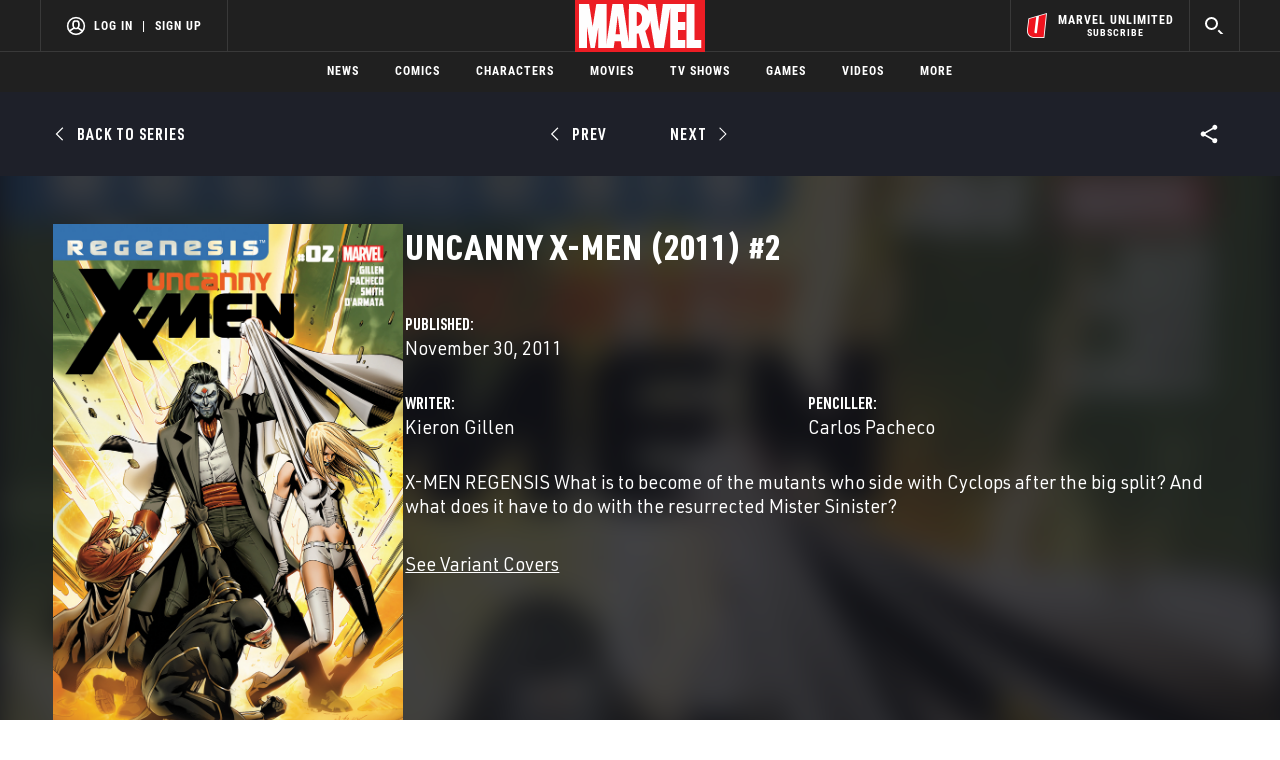

--- FILE ---
content_type: text/html; charset=utf-8
request_url: https://www.google.com/recaptcha/enterprise/anchor?ar=1&k=6LdY8_cZAAAAACuaDxPPyWpDPk5KXjGfPstGnKz1&co=aHR0cHM6Ly9jZG4ucmVnaXN0ZXJkaXNuZXkuZ28uY29tOjQ0Mw..&hl=en&v=PoyoqOPhxBO7pBk68S4YbpHZ&size=invisible&anchor-ms=20000&execute-ms=30000&cb=7qbuw3ledu62
body_size: 48950
content:
<!DOCTYPE HTML><html dir="ltr" lang="en"><head><meta http-equiv="Content-Type" content="text/html; charset=UTF-8">
<meta http-equiv="X-UA-Compatible" content="IE=edge">
<title>reCAPTCHA</title>
<style type="text/css">
/* cyrillic-ext */
@font-face {
  font-family: 'Roboto';
  font-style: normal;
  font-weight: 400;
  font-stretch: 100%;
  src: url(//fonts.gstatic.com/s/roboto/v48/KFO7CnqEu92Fr1ME7kSn66aGLdTylUAMa3GUBHMdazTgWw.woff2) format('woff2');
  unicode-range: U+0460-052F, U+1C80-1C8A, U+20B4, U+2DE0-2DFF, U+A640-A69F, U+FE2E-FE2F;
}
/* cyrillic */
@font-face {
  font-family: 'Roboto';
  font-style: normal;
  font-weight: 400;
  font-stretch: 100%;
  src: url(//fonts.gstatic.com/s/roboto/v48/KFO7CnqEu92Fr1ME7kSn66aGLdTylUAMa3iUBHMdazTgWw.woff2) format('woff2');
  unicode-range: U+0301, U+0400-045F, U+0490-0491, U+04B0-04B1, U+2116;
}
/* greek-ext */
@font-face {
  font-family: 'Roboto';
  font-style: normal;
  font-weight: 400;
  font-stretch: 100%;
  src: url(//fonts.gstatic.com/s/roboto/v48/KFO7CnqEu92Fr1ME7kSn66aGLdTylUAMa3CUBHMdazTgWw.woff2) format('woff2');
  unicode-range: U+1F00-1FFF;
}
/* greek */
@font-face {
  font-family: 'Roboto';
  font-style: normal;
  font-weight: 400;
  font-stretch: 100%;
  src: url(//fonts.gstatic.com/s/roboto/v48/KFO7CnqEu92Fr1ME7kSn66aGLdTylUAMa3-UBHMdazTgWw.woff2) format('woff2');
  unicode-range: U+0370-0377, U+037A-037F, U+0384-038A, U+038C, U+038E-03A1, U+03A3-03FF;
}
/* math */
@font-face {
  font-family: 'Roboto';
  font-style: normal;
  font-weight: 400;
  font-stretch: 100%;
  src: url(//fonts.gstatic.com/s/roboto/v48/KFO7CnqEu92Fr1ME7kSn66aGLdTylUAMawCUBHMdazTgWw.woff2) format('woff2');
  unicode-range: U+0302-0303, U+0305, U+0307-0308, U+0310, U+0312, U+0315, U+031A, U+0326-0327, U+032C, U+032F-0330, U+0332-0333, U+0338, U+033A, U+0346, U+034D, U+0391-03A1, U+03A3-03A9, U+03B1-03C9, U+03D1, U+03D5-03D6, U+03F0-03F1, U+03F4-03F5, U+2016-2017, U+2034-2038, U+203C, U+2040, U+2043, U+2047, U+2050, U+2057, U+205F, U+2070-2071, U+2074-208E, U+2090-209C, U+20D0-20DC, U+20E1, U+20E5-20EF, U+2100-2112, U+2114-2115, U+2117-2121, U+2123-214F, U+2190, U+2192, U+2194-21AE, U+21B0-21E5, U+21F1-21F2, U+21F4-2211, U+2213-2214, U+2216-22FF, U+2308-230B, U+2310, U+2319, U+231C-2321, U+2336-237A, U+237C, U+2395, U+239B-23B7, U+23D0, U+23DC-23E1, U+2474-2475, U+25AF, U+25B3, U+25B7, U+25BD, U+25C1, U+25CA, U+25CC, U+25FB, U+266D-266F, U+27C0-27FF, U+2900-2AFF, U+2B0E-2B11, U+2B30-2B4C, U+2BFE, U+3030, U+FF5B, U+FF5D, U+1D400-1D7FF, U+1EE00-1EEFF;
}
/* symbols */
@font-face {
  font-family: 'Roboto';
  font-style: normal;
  font-weight: 400;
  font-stretch: 100%;
  src: url(//fonts.gstatic.com/s/roboto/v48/KFO7CnqEu92Fr1ME7kSn66aGLdTylUAMaxKUBHMdazTgWw.woff2) format('woff2');
  unicode-range: U+0001-000C, U+000E-001F, U+007F-009F, U+20DD-20E0, U+20E2-20E4, U+2150-218F, U+2190, U+2192, U+2194-2199, U+21AF, U+21E6-21F0, U+21F3, U+2218-2219, U+2299, U+22C4-22C6, U+2300-243F, U+2440-244A, U+2460-24FF, U+25A0-27BF, U+2800-28FF, U+2921-2922, U+2981, U+29BF, U+29EB, U+2B00-2BFF, U+4DC0-4DFF, U+FFF9-FFFB, U+10140-1018E, U+10190-1019C, U+101A0, U+101D0-101FD, U+102E0-102FB, U+10E60-10E7E, U+1D2C0-1D2D3, U+1D2E0-1D37F, U+1F000-1F0FF, U+1F100-1F1AD, U+1F1E6-1F1FF, U+1F30D-1F30F, U+1F315, U+1F31C, U+1F31E, U+1F320-1F32C, U+1F336, U+1F378, U+1F37D, U+1F382, U+1F393-1F39F, U+1F3A7-1F3A8, U+1F3AC-1F3AF, U+1F3C2, U+1F3C4-1F3C6, U+1F3CA-1F3CE, U+1F3D4-1F3E0, U+1F3ED, U+1F3F1-1F3F3, U+1F3F5-1F3F7, U+1F408, U+1F415, U+1F41F, U+1F426, U+1F43F, U+1F441-1F442, U+1F444, U+1F446-1F449, U+1F44C-1F44E, U+1F453, U+1F46A, U+1F47D, U+1F4A3, U+1F4B0, U+1F4B3, U+1F4B9, U+1F4BB, U+1F4BF, U+1F4C8-1F4CB, U+1F4D6, U+1F4DA, U+1F4DF, U+1F4E3-1F4E6, U+1F4EA-1F4ED, U+1F4F7, U+1F4F9-1F4FB, U+1F4FD-1F4FE, U+1F503, U+1F507-1F50B, U+1F50D, U+1F512-1F513, U+1F53E-1F54A, U+1F54F-1F5FA, U+1F610, U+1F650-1F67F, U+1F687, U+1F68D, U+1F691, U+1F694, U+1F698, U+1F6AD, U+1F6B2, U+1F6B9-1F6BA, U+1F6BC, U+1F6C6-1F6CF, U+1F6D3-1F6D7, U+1F6E0-1F6EA, U+1F6F0-1F6F3, U+1F6F7-1F6FC, U+1F700-1F7FF, U+1F800-1F80B, U+1F810-1F847, U+1F850-1F859, U+1F860-1F887, U+1F890-1F8AD, U+1F8B0-1F8BB, U+1F8C0-1F8C1, U+1F900-1F90B, U+1F93B, U+1F946, U+1F984, U+1F996, U+1F9E9, U+1FA00-1FA6F, U+1FA70-1FA7C, U+1FA80-1FA89, U+1FA8F-1FAC6, U+1FACE-1FADC, U+1FADF-1FAE9, U+1FAF0-1FAF8, U+1FB00-1FBFF;
}
/* vietnamese */
@font-face {
  font-family: 'Roboto';
  font-style: normal;
  font-weight: 400;
  font-stretch: 100%;
  src: url(//fonts.gstatic.com/s/roboto/v48/KFO7CnqEu92Fr1ME7kSn66aGLdTylUAMa3OUBHMdazTgWw.woff2) format('woff2');
  unicode-range: U+0102-0103, U+0110-0111, U+0128-0129, U+0168-0169, U+01A0-01A1, U+01AF-01B0, U+0300-0301, U+0303-0304, U+0308-0309, U+0323, U+0329, U+1EA0-1EF9, U+20AB;
}
/* latin-ext */
@font-face {
  font-family: 'Roboto';
  font-style: normal;
  font-weight: 400;
  font-stretch: 100%;
  src: url(//fonts.gstatic.com/s/roboto/v48/KFO7CnqEu92Fr1ME7kSn66aGLdTylUAMa3KUBHMdazTgWw.woff2) format('woff2');
  unicode-range: U+0100-02BA, U+02BD-02C5, U+02C7-02CC, U+02CE-02D7, U+02DD-02FF, U+0304, U+0308, U+0329, U+1D00-1DBF, U+1E00-1E9F, U+1EF2-1EFF, U+2020, U+20A0-20AB, U+20AD-20C0, U+2113, U+2C60-2C7F, U+A720-A7FF;
}
/* latin */
@font-face {
  font-family: 'Roboto';
  font-style: normal;
  font-weight: 400;
  font-stretch: 100%;
  src: url(//fonts.gstatic.com/s/roboto/v48/KFO7CnqEu92Fr1ME7kSn66aGLdTylUAMa3yUBHMdazQ.woff2) format('woff2');
  unicode-range: U+0000-00FF, U+0131, U+0152-0153, U+02BB-02BC, U+02C6, U+02DA, U+02DC, U+0304, U+0308, U+0329, U+2000-206F, U+20AC, U+2122, U+2191, U+2193, U+2212, U+2215, U+FEFF, U+FFFD;
}
/* cyrillic-ext */
@font-face {
  font-family: 'Roboto';
  font-style: normal;
  font-weight: 500;
  font-stretch: 100%;
  src: url(//fonts.gstatic.com/s/roboto/v48/KFO7CnqEu92Fr1ME7kSn66aGLdTylUAMa3GUBHMdazTgWw.woff2) format('woff2');
  unicode-range: U+0460-052F, U+1C80-1C8A, U+20B4, U+2DE0-2DFF, U+A640-A69F, U+FE2E-FE2F;
}
/* cyrillic */
@font-face {
  font-family: 'Roboto';
  font-style: normal;
  font-weight: 500;
  font-stretch: 100%;
  src: url(//fonts.gstatic.com/s/roboto/v48/KFO7CnqEu92Fr1ME7kSn66aGLdTylUAMa3iUBHMdazTgWw.woff2) format('woff2');
  unicode-range: U+0301, U+0400-045F, U+0490-0491, U+04B0-04B1, U+2116;
}
/* greek-ext */
@font-face {
  font-family: 'Roboto';
  font-style: normal;
  font-weight: 500;
  font-stretch: 100%;
  src: url(//fonts.gstatic.com/s/roboto/v48/KFO7CnqEu92Fr1ME7kSn66aGLdTylUAMa3CUBHMdazTgWw.woff2) format('woff2');
  unicode-range: U+1F00-1FFF;
}
/* greek */
@font-face {
  font-family: 'Roboto';
  font-style: normal;
  font-weight: 500;
  font-stretch: 100%;
  src: url(//fonts.gstatic.com/s/roboto/v48/KFO7CnqEu92Fr1ME7kSn66aGLdTylUAMa3-UBHMdazTgWw.woff2) format('woff2');
  unicode-range: U+0370-0377, U+037A-037F, U+0384-038A, U+038C, U+038E-03A1, U+03A3-03FF;
}
/* math */
@font-face {
  font-family: 'Roboto';
  font-style: normal;
  font-weight: 500;
  font-stretch: 100%;
  src: url(//fonts.gstatic.com/s/roboto/v48/KFO7CnqEu92Fr1ME7kSn66aGLdTylUAMawCUBHMdazTgWw.woff2) format('woff2');
  unicode-range: U+0302-0303, U+0305, U+0307-0308, U+0310, U+0312, U+0315, U+031A, U+0326-0327, U+032C, U+032F-0330, U+0332-0333, U+0338, U+033A, U+0346, U+034D, U+0391-03A1, U+03A3-03A9, U+03B1-03C9, U+03D1, U+03D5-03D6, U+03F0-03F1, U+03F4-03F5, U+2016-2017, U+2034-2038, U+203C, U+2040, U+2043, U+2047, U+2050, U+2057, U+205F, U+2070-2071, U+2074-208E, U+2090-209C, U+20D0-20DC, U+20E1, U+20E5-20EF, U+2100-2112, U+2114-2115, U+2117-2121, U+2123-214F, U+2190, U+2192, U+2194-21AE, U+21B0-21E5, U+21F1-21F2, U+21F4-2211, U+2213-2214, U+2216-22FF, U+2308-230B, U+2310, U+2319, U+231C-2321, U+2336-237A, U+237C, U+2395, U+239B-23B7, U+23D0, U+23DC-23E1, U+2474-2475, U+25AF, U+25B3, U+25B7, U+25BD, U+25C1, U+25CA, U+25CC, U+25FB, U+266D-266F, U+27C0-27FF, U+2900-2AFF, U+2B0E-2B11, U+2B30-2B4C, U+2BFE, U+3030, U+FF5B, U+FF5D, U+1D400-1D7FF, U+1EE00-1EEFF;
}
/* symbols */
@font-face {
  font-family: 'Roboto';
  font-style: normal;
  font-weight: 500;
  font-stretch: 100%;
  src: url(//fonts.gstatic.com/s/roboto/v48/KFO7CnqEu92Fr1ME7kSn66aGLdTylUAMaxKUBHMdazTgWw.woff2) format('woff2');
  unicode-range: U+0001-000C, U+000E-001F, U+007F-009F, U+20DD-20E0, U+20E2-20E4, U+2150-218F, U+2190, U+2192, U+2194-2199, U+21AF, U+21E6-21F0, U+21F3, U+2218-2219, U+2299, U+22C4-22C6, U+2300-243F, U+2440-244A, U+2460-24FF, U+25A0-27BF, U+2800-28FF, U+2921-2922, U+2981, U+29BF, U+29EB, U+2B00-2BFF, U+4DC0-4DFF, U+FFF9-FFFB, U+10140-1018E, U+10190-1019C, U+101A0, U+101D0-101FD, U+102E0-102FB, U+10E60-10E7E, U+1D2C0-1D2D3, U+1D2E0-1D37F, U+1F000-1F0FF, U+1F100-1F1AD, U+1F1E6-1F1FF, U+1F30D-1F30F, U+1F315, U+1F31C, U+1F31E, U+1F320-1F32C, U+1F336, U+1F378, U+1F37D, U+1F382, U+1F393-1F39F, U+1F3A7-1F3A8, U+1F3AC-1F3AF, U+1F3C2, U+1F3C4-1F3C6, U+1F3CA-1F3CE, U+1F3D4-1F3E0, U+1F3ED, U+1F3F1-1F3F3, U+1F3F5-1F3F7, U+1F408, U+1F415, U+1F41F, U+1F426, U+1F43F, U+1F441-1F442, U+1F444, U+1F446-1F449, U+1F44C-1F44E, U+1F453, U+1F46A, U+1F47D, U+1F4A3, U+1F4B0, U+1F4B3, U+1F4B9, U+1F4BB, U+1F4BF, U+1F4C8-1F4CB, U+1F4D6, U+1F4DA, U+1F4DF, U+1F4E3-1F4E6, U+1F4EA-1F4ED, U+1F4F7, U+1F4F9-1F4FB, U+1F4FD-1F4FE, U+1F503, U+1F507-1F50B, U+1F50D, U+1F512-1F513, U+1F53E-1F54A, U+1F54F-1F5FA, U+1F610, U+1F650-1F67F, U+1F687, U+1F68D, U+1F691, U+1F694, U+1F698, U+1F6AD, U+1F6B2, U+1F6B9-1F6BA, U+1F6BC, U+1F6C6-1F6CF, U+1F6D3-1F6D7, U+1F6E0-1F6EA, U+1F6F0-1F6F3, U+1F6F7-1F6FC, U+1F700-1F7FF, U+1F800-1F80B, U+1F810-1F847, U+1F850-1F859, U+1F860-1F887, U+1F890-1F8AD, U+1F8B0-1F8BB, U+1F8C0-1F8C1, U+1F900-1F90B, U+1F93B, U+1F946, U+1F984, U+1F996, U+1F9E9, U+1FA00-1FA6F, U+1FA70-1FA7C, U+1FA80-1FA89, U+1FA8F-1FAC6, U+1FACE-1FADC, U+1FADF-1FAE9, U+1FAF0-1FAF8, U+1FB00-1FBFF;
}
/* vietnamese */
@font-face {
  font-family: 'Roboto';
  font-style: normal;
  font-weight: 500;
  font-stretch: 100%;
  src: url(//fonts.gstatic.com/s/roboto/v48/KFO7CnqEu92Fr1ME7kSn66aGLdTylUAMa3OUBHMdazTgWw.woff2) format('woff2');
  unicode-range: U+0102-0103, U+0110-0111, U+0128-0129, U+0168-0169, U+01A0-01A1, U+01AF-01B0, U+0300-0301, U+0303-0304, U+0308-0309, U+0323, U+0329, U+1EA0-1EF9, U+20AB;
}
/* latin-ext */
@font-face {
  font-family: 'Roboto';
  font-style: normal;
  font-weight: 500;
  font-stretch: 100%;
  src: url(//fonts.gstatic.com/s/roboto/v48/KFO7CnqEu92Fr1ME7kSn66aGLdTylUAMa3KUBHMdazTgWw.woff2) format('woff2');
  unicode-range: U+0100-02BA, U+02BD-02C5, U+02C7-02CC, U+02CE-02D7, U+02DD-02FF, U+0304, U+0308, U+0329, U+1D00-1DBF, U+1E00-1E9F, U+1EF2-1EFF, U+2020, U+20A0-20AB, U+20AD-20C0, U+2113, U+2C60-2C7F, U+A720-A7FF;
}
/* latin */
@font-face {
  font-family: 'Roboto';
  font-style: normal;
  font-weight: 500;
  font-stretch: 100%;
  src: url(//fonts.gstatic.com/s/roboto/v48/KFO7CnqEu92Fr1ME7kSn66aGLdTylUAMa3yUBHMdazQ.woff2) format('woff2');
  unicode-range: U+0000-00FF, U+0131, U+0152-0153, U+02BB-02BC, U+02C6, U+02DA, U+02DC, U+0304, U+0308, U+0329, U+2000-206F, U+20AC, U+2122, U+2191, U+2193, U+2212, U+2215, U+FEFF, U+FFFD;
}
/* cyrillic-ext */
@font-face {
  font-family: 'Roboto';
  font-style: normal;
  font-weight: 900;
  font-stretch: 100%;
  src: url(//fonts.gstatic.com/s/roboto/v48/KFO7CnqEu92Fr1ME7kSn66aGLdTylUAMa3GUBHMdazTgWw.woff2) format('woff2');
  unicode-range: U+0460-052F, U+1C80-1C8A, U+20B4, U+2DE0-2DFF, U+A640-A69F, U+FE2E-FE2F;
}
/* cyrillic */
@font-face {
  font-family: 'Roboto';
  font-style: normal;
  font-weight: 900;
  font-stretch: 100%;
  src: url(//fonts.gstatic.com/s/roboto/v48/KFO7CnqEu92Fr1ME7kSn66aGLdTylUAMa3iUBHMdazTgWw.woff2) format('woff2');
  unicode-range: U+0301, U+0400-045F, U+0490-0491, U+04B0-04B1, U+2116;
}
/* greek-ext */
@font-face {
  font-family: 'Roboto';
  font-style: normal;
  font-weight: 900;
  font-stretch: 100%;
  src: url(//fonts.gstatic.com/s/roboto/v48/KFO7CnqEu92Fr1ME7kSn66aGLdTylUAMa3CUBHMdazTgWw.woff2) format('woff2');
  unicode-range: U+1F00-1FFF;
}
/* greek */
@font-face {
  font-family: 'Roboto';
  font-style: normal;
  font-weight: 900;
  font-stretch: 100%;
  src: url(//fonts.gstatic.com/s/roboto/v48/KFO7CnqEu92Fr1ME7kSn66aGLdTylUAMa3-UBHMdazTgWw.woff2) format('woff2');
  unicode-range: U+0370-0377, U+037A-037F, U+0384-038A, U+038C, U+038E-03A1, U+03A3-03FF;
}
/* math */
@font-face {
  font-family: 'Roboto';
  font-style: normal;
  font-weight: 900;
  font-stretch: 100%;
  src: url(//fonts.gstatic.com/s/roboto/v48/KFO7CnqEu92Fr1ME7kSn66aGLdTylUAMawCUBHMdazTgWw.woff2) format('woff2');
  unicode-range: U+0302-0303, U+0305, U+0307-0308, U+0310, U+0312, U+0315, U+031A, U+0326-0327, U+032C, U+032F-0330, U+0332-0333, U+0338, U+033A, U+0346, U+034D, U+0391-03A1, U+03A3-03A9, U+03B1-03C9, U+03D1, U+03D5-03D6, U+03F0-03F1, U+03F4-03F5, U+2016-2017, U+2034-2038, U+203C, U+2040, U+2043, U+2047, U+2050, U+2057, U+205F, U+2070-2071, U+2074-208E, U+2090-209C, U+20D0-20DC, U+20E1, U+20E5-20EF, U+2100-2112, U+2114-2115, U+2117-2121, U+2123-214F, U+2190, U+2192, U+2194-21AE, U+21B0-21E5, U+21F1-21F2, U+21F4-2211, U+2213-2214, U+2216-22FF, U+2308-230B, U+2310, U+2319, U+231C-2321, U+2336-237A, U+237C, U+2395, U+239B-23B7, U+23D0, U+23DC-23E1, U+2474-2475, U+25AF, U+25B3, U+25B7, U+25BD, U+25C1, U+25CA, U+25CC, U+25FB, U+266D-266F, U+27C0-27FF, U+2900-2AFF, U+2B0E-2B11, U+2B30-2B4C, U+2BFE, U+3030, U+FF5B, U+FF5D, U+1D400-1D7FF, U+1EE00-1EEFF;
}
/* symbols */
@font-face {
  font-family: 'Roboto';
  font-style: normal;
  font-weight: 900;
  font-stretch: 100%;
  src: url(//fonts.gstatic.com/s/roboto/v48/KFO7CnqEu92Fr1ME7kSn66aGLdTylUAMaxKUBHMdazTgWw.woff2) format('woff2');
  unicode-range: U+0001-000C, U+000E-001F, U+007F-009F, U+20DD-20E0, U+20E2-20E4, U+2150-218F, U+2190, U+2192, U+2194-2199, U+21AF, U+21E6-21F0, U+21F3, U+2218-2219, U+2299, U+22C4-22C6, U+2300-243F, U+2440-244A, U+2460-24FF, U+25A0-27BF, U+2800-28FF, U+2921-2922, U+2981, U+29BF, U+29EB, U+2B00-2BFF, U+4DC0-4DFF, U+FFF9-FFFB, U+10140-1018E, U+10190-1019C, U+101A0, U+101D0-101FD, U+102E0-102FB, U+10E60-10E7E, U+1D2C0-1D2D3, U+1D2E0-1D37F, U+1F000-1F0FF, U+1F100-1F1AD, U+1F1E6-1F1FF, U+1F30D-1F30F, U+1F315, U+1F31C, U+1F31E, U+1F320-1F32C, U+1F336, U+1F378, U+1F37D, U+1F382, U+1F393-1F39F, U+1F3A7-1F3A8, U+1F3AC-1F3AF, U+1F3C2, U+1F3C4-1F3C6, U+1F3CA-1F3CE, U+1F3D4-1F3E0, U+1F3ED, U+1F3F1-1F3F3, U+1F3F5-1F3F7, U+1F408, U+1F415, U+1F41F, U+1F426, U+1F43F, U+1F441-1F442, U+1F444, U+1F446-1F449, U+1F44C-1F44E, U+1F453, U+1F46A, U+1F47D, U+1F4A3, U+1F4B0, U+1F4B3, U+1F4B9, U+1F4BB, U+1F4BF, U+1F4C8-1F4CB, U+1F4D6, U+1F4DA, U+1F4DF, U+1F4E3-1F4E6, U+1F4EA-1F4ED, U+1F4F7, U+1F4F9-1F4FB, U+1F4FD-1F4FE, U+1F503, U+1F507-1F50B, U+1F50D, U+1F512-1F513, U+1F53E-1F54A, U+1F54F-1F5FA, U+1F610, U+1F650-1F67F, U+1F687, U+1F68D, U+1F691, U+1F694, U+1F698, U+1F6AD, U+1F6B2, U+1F6B9-1F6BA, U+1F6BC, U+1F6C6-1F6CF, U+1F6D3-1F6D7, U+1F6E0-1F6EA, U+1F6F0-1F6F3, U+1F6F7-1F6FC, U+1F700-1F7FF, U+1F800-1F80B, U+1F810-1F847, U+1F850-1F859, U+1F860-1F887, U+1F890-1F8AD, U+1F8B0-1F8BB, U+1F8C0-1F8C1, U+1F900-1F90B, U+1F93B, U+1F946, U+1F984, U+1F996, U+1F9E9, U+1FA00-1FA6F, U+1FA70-1FA7C, U+1FA80-1FA89, U+1FA8F-1FAC6, U+1FACE-1FADC, U+1FADF-1FAE9, U+1FAF0-1FAF8, U+1FB00-1FBFF;
}
/* vietnamese */
@font-face {
  font-family: 'Roboto';
  font-style: normal;
  font-weight: 900;
  font-stretch: 100%;
  src: url(//fonts.gstatic.com/s/roboto/v48/KFO7CnqEu92Fr1ME7kSn66aGLdTylUAMa3OUBHMdazTgWw.woff2) format('woff2');
  unicode-range: U+0102-0103, U+0110-0111, U+0128-0129, U+0168-0169, U+01A0-01A1, U+01AF-01B0, U+0300-0301, U+0303-0304, U+0308-0309, U+0323, U+0329, U+1EA0-1EF9, U+20AB;
}
/* latin-ext */
@font-face {
  font-family: 'Roboto';
  font-style: normal;
  font-weight: 900;
  font-stretch: 100%;
  src: url(//fonts.gstatic.com/s/roboto/v48/KFO7CnqEu92Fr1ME7kSn66aGLdTylUAMa3KUBHMdazTgWw.woff2) format('woff2');
  unicode-range: U+0100-02BA, U+02BD-02C5, U+02C7-02CC, U+02CE-02D7, U+02DD-02FF, U+0304, U+0308, U+0329, U+1D00-1DBF, U+1E00-1E9F, U+1EF2-1EFF, U+2020, U+20A0-20AB, U+20AD-20C0, U+2113, U+2C60-2C7F, U+A720-A7FF;
}
/* latin */
@font-face {
  font-family: 'Roboto';
  font-style: normal;
  font-weight: 900;
  font-stretch: 100%;
  src: url(//fonts.gstatic.com/s/roboto/v48/KFO7CnqEu92Fr1ME7kSn66aGLdTylUAMa3yUBHMdazQ.woff2) format('woff2');
  unicode-range: U+0000-00FF, U+0131, U+0152-0153, U+02BB-02BC, U+02C6, U+02DA, U+02DC, U+0304, U+0308, U+0329, U+2000-206F, U+20AC, U+2122, U+2191, U+2193, U+2212, U+2215, U+FEFF, U+FFFD;
}

</style>
<link rel="stylesheet" type="text/css" href="https://www.gstatic.com/recaptcha/releases/PoyoqOPhxBO7pBk68S4YbpHZ/styles__ltr.css">
<script nonce="1rKDKbvQQQhqpzKHPqODQA" type="text/javascript">window['__recaptcha_api'] = 'https://www.google.com/recaptcha/enterprise/';</script>
<script type="text/javascript" src="https://www.gstatic.com/recaptcha/releases/PoyoqOPhxBO7pBk68S4YbpHZ/recaptcha__en.js" nonce="1rKDKbvQQQhqpzKHPqODQA">
      
    </script></head>
<body><div id="rc-anchor-alert" class="rc-anchor-alert"></div>
<input type="hidden" id="recaptcha-token" value="[base64]">
<script type="text/javascript" nonce="1rKDKbvQQQhqpzKHPqODQA">
      recaptcha.anchor.Main.init("[\x22ainput\x22,[\x22bgdata\x22,\x22\x22,\[base64]/[base64]/bmV3IFpbdF0obVswXSk6Sz09Mj9uZXcgWlt0XShtWzBdLG1bMV0pOks9PTM/bmV3IFpbdF0obVswXSxtWzFdLG1bMl0pOks9PTQ/[base64]/[base64]/[base64]/[base64]/[base64]/[base64]/[base64]/[base64]/[base64]/[base64]/[base64]/[base64]/[base64]/[base64]\\u003d\\u003d\x22,\[base64]\\u003d\\u003d\x22,\[base64]/DrEoaw6JNwr1LVMKLw5MHwpDCvwoTazlPwqnDtljCsnc8woIgwobDv8KDBcKVwr0Tw7ZjY8Oxw65Ywq4ow47DtXrCj8KAw6RJCChTw5R3ETPDjX7DhGhZNg1dw5ZTE11IwpM3KMOAbsKDwpbDtHfDvcKjwq/Dg8Kawp5CbiPCkmx3wqc8LcOGwovCnFpjC2nCrcKmM8OJKBQhw4/CmU/CrXdAwr9Mw7LCi8OHRzpnOV5ZfMOHUMKBZsKBw43CosOpwooVwo4rTUTCjMOsOiY/wobDtsKGRCo1S8KODmzCrVIywqsKEsO1w6gDwrBpJXRKDQYyw5EZM8Kdw7rDqT8fdSjCgMKqRUTCpsOkw7N0JRplJk7Dg0vCgsKJw43DgcKaEsO7w6YYw7jCm8KrM8ONfsOkA11gw4h6MsOJwopVw5vChmXCgMKbN8Kdwo/Cg2jDsEjCvsKPaFBVwrIUYzrCumvDowDCqcKMHjRjwqLDolPCvcOTw7nDhcKZIR8Re8OKwpTCnyzDosKxMWlmw5Qcwo3DonfDrghcGsO5w6nCm8OhIEvDoMKMXDnDj8OdUyjCl8OHWVnCuU8qPMKCRMObwpHCtMKCwoTCum3Ds8KZwo1tccOlwodFwoPCinXCjz/DncKfKxjCoArCgMOZMELDkMO+w6nCqnxUPsO4cw/DlsKCecOpZMK8w6IewoF+woDCu8KhworCqsKEwposwq3Ch8Opwr/[base64]/Ci0/DlcKpQVfDqiotFS7Dvi/[base64]/ColwmOMOvw4XDs8OqTsK5biDDikVsw7cFwqzChsOdQWBtw7TDrsK8A1zDncOYw4rDpkXDhcKnwrQkEsONw6hpcwbDhMOJwqfDqBTCvRfDucO0LUDChcOwc1rDusKGw5Mhw4bCrANgwpLCj0TDljvDkcO6w63DimZ4w4HCusKTwp/DqkTCisKdw5XCk8O8X8KqETVIBMObTmJKM2wiw6I7w4PCsiTCq0rDrsOjRC/DjyzCvMO8WcK9wpjCsMOcw64Mw6rCtgbDtGwaYEs0w5PDrxjDrMONw5nCqsK4bMOtw5w2YzB6wq0eKnNsJgB7NMOcF0rDs8K8Uw1bw4o1w4zDhcK7a8KQVCbClzdHw4cYLFPCq143UsOiwqbDuF/Com8qccOdSiRJwpHDg04Kw7I1TMKewrjCjcOyB8O2w5zCtXnDlUlcw4dFwpzDusOFw6t5QsKHw5jDgcKpw6ceHcKGSsOSKkfDrhfClMKkwqFBR8OyE8K2w6cHG8KAw4/[base64]/woUlwphYbw5VfMK3S8Kewr9yVsKva8OeS3kGwrvDlDHDrcKfwrxfBF0tVBEHw5DDmMOew5nCusOBcFrDk0RDWcKOw4QnbsOnw4TCgS8Cw5HCmMKsQwVzwqU8VcOeFcK3wrN8C2HDpk1TbcOZIgTCqcK+LsK7bGPDnG/DisOmUR0pw495wo/[base64]/DhMKpAULDj8KSPWlVdMKqdsO/BU/DtMOWw7Fjw4vDpsODwo3DokpvYsKNNcKHwp7ClcKMMhHCsj1fw7zDuMKhworDrMKMwpN/w4YFwr3DrsO1w6nDjcKNJcKrWDbCj8KZF8KvCETDg8OjH13CmsO2WW/Dg8O3WsOqQsO3wr48w5U/wrtQwpfDrwHClMOXUMK9w7PDoCnDrwQ+DzrCtFgJKXDDoWTCrGPDmgjDtsKQw4JEw57Dl8O6woUvw6crfns9wpJ3D8O5c8K1IsKCwpJcw6gdw6LDiRLDqsKpEcO+w77CvcKDwrtlXnfClD/[base64]/CjHTCj8KUw5NkOnZfbMKFw6/Cv8KVw67DkMO1w4LCiz4gKcOXwqBQwpDCs8KODRZ0woHCmRMQW8KOwqHDpMOeeMOsw7AKK8OJUMKyR2p7w6QAHsOuw7DCrxHCqMOsUzQRTBIVw4nCsTt7wo/CoDJ4X8KSwq1HVMOtw6PDjkvDt8OxwrfDknxhNDTDh8OiNnnDpWlEOxvDs8O6woHDr8OswrTCqhXCosKFND3CvcKSwrIyw4rDuUZPw6IGA8KDdsK/[base64]/w7N0wovCjn5ccMOUwrvDosO4KsKRwr3DlMKlaMOzwpHCgzRIWGlcYSvCocKow5hmNsOiKh1Xw5/[base64]/CrcKNIcONw6bDgMK4wo8MwoIcBhbDn8KYSwjCpBPDq2YvdwJUV8ONw6fChFRUKnvDhMKjS8O6GsOTCBQbZ2kxBiDCjkrDtcOpw7fCi8K8w6hHwr/[base64]/CpG3DkXoJVRxXwpoOLkgIwqvCn8Kvwqdjw7V7wqjDk8K7wq0Dw6AcwqbDvQbCtCfCoMKwwqjDuxzCoUbDn8Kfwr81woRLwr1SMsOQwpPDmHISAMKDwpM8d8OYZcOJaMKFWjddCcKTC8OFVXMlbXdRw4pPw4XDjysYZcK4DUkJwr8tGVnCpB/DmcO3wqJwwp7CmcKEwrrDkFvDi289wr4Jb8Oww4FMw6DDq8OBFcKQw7DCgzgaw50/[base64]/w5ZvQ1U+wq/CtsOYwqHCjHLCicKxw4waE8OjG119CX5Jw47DsmDCp8OdVMO1wrs/w5x9w68cVXzCnUx5OjVjcUrChRbDvMOUw717wofCicOXH8KJw5h0w5/DlUDCkhzDjSwtf3F/A8OlNmkgw7TCslxjE8OLw69fH0XDsmZiw4gcw7FUIzzDpiwhw57DlMK+wr9qN8Kvw7wEWhHDpAZyC1Z+wqDCjMK+FyAIwoLCq8KXwpPCiMKlKcOUw4TCgsOTw5NfwrHCk8O4w7RpwrPCi8OXwqDCgiZBw7zCuU3DisKSK0XCvh/DgyTChTtKKcKNJEnDlzJxw51Gw4VnwqPDhE8/wqVuwovDqsKDw4FFwqnDj8K3PWprL8OzKsOcAMKFwrPCp3jCgXDCgS8bwpjCvGzDpxBPbsK3wqPCpcKfw6bDhMO3w6/ChMKaYcKrwqHClg/CtxTCrcOdQMKxasOSIh9Dw4DDplHDkMOVDcO/[base64]/AlJucQPCs8OsbCNWwojDs8KcC8KmUELDrAnCtjExSB3DvcK0XcKODcOdwqLDjEvDvBhjw4LDqCjCv8KPwqI5WcOQw5RMwqY8wpPDhcONw5LDoMKJFMOENTcvGMKqIGcOQsK5w73Dnw/[base64]/DpsKTw4DDicO4MiYfwoNxw4scJDJDw65sEsOIGsOpwptgwptiwo3CqcKDwp8nAsKswpPCiMKdBELDlsKTQDZPw4dYfkDClsO7CMOxwqrDi8KEw4/[base64]/CusKEB8OwIzXChnw2AH5zwpgCwrfDj8Kxw7ZVY8O8wo5ww5zCnFZrworDvQrDocO1NwFCwoFaAlkNw5zCsnnDt8KIeMOMdxcCJ8Ohwp/CkVnCiMKiAMOWwrPColnCvU8cN8OxOUDClsOzwoEYwrXDslzDg1B+w4pEcCzDgsKCAMO6w5/[base64]/Bh/CrA9tf0nCjcKDJX/DnA7Dn8K+wqTDpcOfw5ERRBbCuXTCmHwDwr1AbcK7EsKUI2LDscKwwqwZwqZvUlPCvHjDvcKjDRFNMQFjAA/CnMOFwqAAw5fDqsK9wq02GQURMwM4LcOkE8Ouw6hbVsKMw683wpJrw6zCmiHDgBTDkcK7YX9/w7fDsC0Lw4bDmsKMwo8Jw4lmS8KewqYjVcKBwqYEwonDqsOAa8ONw5DDuMO3bMKlIsKdY8O3DyHChSDDuzISw4zCvBwFBW/CqcKVNcOLw6k4wrsCa8K4w73DtMK4YSPChidjw7jDoDbDg3gXwqlYw7DCnlA/[base64]/ClEwNw45MehLChcOJQsOew43Dq8KOwobCvnF8d8KgXy/CtcOkw4TCkC/CpjnCi8O7RsOxS8KEw4liwqHCtTBFEnBlw4VbwpVyBk9wcXYhw5dQw4d/w4zDs3QjKVDCt8KCw4tQwocfw4PCnMKWwofDgcK0a8O/aidWw7VEwocQw7MJw74pw5TCggjCpAzDiMOHw4x+a24lw77CicKmfMOqBiMXwrU0By8wTsO5TRE/b8O0JMK/w5XCjMONAXrCg8OhHhQdeiVnw6rCu2vDlx7DrgE9S8KoBQzCsUI6H8K2B8KTQsObw6/DnMKWcm0CwrvCkcOLw5NccxBMR3HCoBRcw5TCvsKqZnrCtFtAMhTDvXfDn8KNOV9hN0zDph58w6lYwqvCh8OAwpHDmHnDpMK4PsOSw5LCrjAewpnCk23CuX4/VVbDpQNZwq0cLcO0w60ow6RZwowmw7wSw6lVHMKBw5IRw7LDmx0+DQbCssKbAcOSfMOFwoo7J8OwRwnCkEIQwpHCqjPDv2Q8wqcXw4snAxURPAfDjhrDlcOKAsOiUwXDjsOCw4VwXiNXw6DCisKAWyTDhAZ/[base64]/Dp27CjcOPSUtAwqgmw50+acOLYEBKw4rCkULCtMKPH2rCmGrCmDdlwrTDjBXCk8OGw5jCgRZrWsKeYcKZw61lZMKVw75YfcKZwpvCnCVZYBsRLWPDlktOwqQQaVw7aDs3w5RvwpPDggZHC8OrRjrDowjCvF7Dp8KMQMKjw4ZPQSIqwrEbQV8dFcO3b0A6wonDsC9/wrpQScKWOTYtDMKQw4fDp8OowqnDqsOWRcOtwpY3Y8Kaw6DDucOywp/DqUYKByPDrl58wpTCkGbDizMqwp8masOhwr/CjMOhw4fCkcOJJ1fDqBkVw6LDnsOaMMOQw58Tw5HDp2vDnwPDgl3DiH17SsKWZg3DhGlNwo7DhnIewpFkw4kWAUfDgsOYVsKddcKnWcOPfsKvVcOYUghrIsK8SsOtSk5zw7bCnFDDknbChh/CjGnDnn9Aw5c1GsOwYngFwrHDpyxxIBjCrlUUwqDDlS/DosKEw6XDvkkMw4jChB8VwpvCksOXwoLDrMKgAmvCmMKjGz0Fw5ocwq5awpTClUzCrn/DiH9NUcKqw7QQN8Kvwo0zF3LDgcOVLiZmJMKgw7jDoADCqAcbDzVbw4LCtcOwS8OCw4Vkwqtiwp0jw5tSaMOmw4zDu8OvJh/[base64]/[base64]/CvjTDm8K9wrbDvl9sKBBZw58VFALDk8KRUmwwHiRfw5Zyw5jCqsOWcRjCpMOyF0TDpMOhw4zCn0LDtMK2dcOYe8KGwrILwqwAw5PDkgPCjXvCp8Kqw4l6Gk1HPsOPwqjDglrCl8KCLjLDs1UQwp7DusOpwpUGwrfCgsOMwq/[base64]/DsyrDjlQNcsKTwrsNw61xEMKHwrI/Y8KWw73CtTN6My7DjARITWtYwrjCvTvCrsOsw4HCv15ROsKNRT7Cl1rDtlDDjyDDhg/DocKaw5rDphJnwqAdDMO4wpfCmTPCjMO6LcKfw7vDkzQtbkvDtsOEwpHDlRRXO1jDlMKnQcKSw4tkwrzDiMKlcG/CqUXCo0DDocKBwqzCpUNpSsOvIcOgHcKAwrZ/wrTCvj3DhsONw649LcKPYMOdbMKIAcKKw6dcw7lZwr53SMK4wq3DjcKPw4RRwq/CpcOCw6ZOwrAPwp4kw5DDp1pGw40Yw4PCs8OMw5/CiW3Co2/CsR/DrjrDs8OKwqfDkcKrwotRAi4/XRJvTyjCmgbDpcOsw67DvsKFTcKDw61qKivCrRIJQgvDmUxuRcOjC8KDCh7CtifDniTCmH7DhTbCrMOzIXZXw5HDhMOzLUPCscKKTcO9wopnwqbDt8KTwozDr8Oyw7nDtMOkOMKUVUPDnMKyYVJCw4TDrybCuMKjK8KewoReworCpsOUw6t/wqnChH1KGcOPw7RMC1c9DlUJbS0QdMOCwpgHdgfDux/ChQolKkjCmsO7wppwcHNKwqNdX01XBCdaw5JTw7gJwrAEwpfCpyfDh0/CkzHCtjnDrm5gDz81VXjCpDYnAcOqwr/[base64]/[base64]/DlcK+Pxg2BsK6EQMjdMK1w7/Dgw9xwqJXUS/CunVQd1rDhcOSw4HDk8KrBSrCs1pfEQfChHjDmcKnPF7CjnQ1wr/CocKgw6fDiALDmksGw77CrsKiwoE4w4LCgcO9I8ODPsKawoDCt8O+Ez4fV13DhcO6IsOhw44rCsKpYmPDmMOlGsKAHhfCjnnDhcOHwrrCumLCl8K0D8OAwqbCgQJKVDrCpyx1worDlMKbOMOiFMK2Q8KSw6zDvSbCusKBwrzDrMOvATRMw7fCr8O0w7XCjDYmasOEw4/CmUpEwozDgcObw6vDu8K2w7XDksOhCsKYwo3CiEjDuXnDpDElw6x+wpbCjXspwpHDqMKMw67DqhRWMDRgJcOqSsKma8OxSMKKTFRMwopdw6Y9wp8/c1XDlCELPcKMCMKlw7gawpLDm8O1TnfCv0kCw50SwpjChQoIwoBkw6kqMkLDoV9xIE5Bw5XDmcOyE8KsMlzDjcOdwp9vw4vDqsOGI8KNw6x/[base64]/DksK9w4/DrcKfF8OQdcONwrvCiR/DjA9jAxjDi8K9C8KdwrDCplXClMKyw7dGwrTCkEzCpRLCocO/[base64]/wrlwwox/CBZ3w7YYwqPDqsOWwp/DqsOqwq03TcKqw5t6w7XDjcO2w5tWccOefTXDvMOowotqJMKEw4jCh8Obb8KSw792w7BLw7Vvwp7Cn8KCw6cjwpfCjX7DlRoAw67DvVjCihh8ZlnCuGPDqMOPw5bCuUXChcKjw5fClgHDnsOiSMODw5HCnMKwRxZ/woXDgcOKXRrDnXNpw6zDmAwHwp07K3fDrwtkw7MwIAbDvjLDh1XCsEIpDHcqNMOfw5J0BMKDPhbDh8Ouw47CssOfBMKof8KmwrnDgAfDvsODcHIAw4rDmRvDssK7OcORHMO2w4zDq8K6FMKOw7zChsOgbMO5w6TCv8KIwqjCgMO0WSdnw5XDgh/CocK7w5kEWsKNw4tIUsObLcO9Lg7CmsOtQ8OyUcOVwq4OHsKOwpHDnTdIwoJMUQIBNcKtWT7DugA5QsOvH8O/w47DgXTCvlDDuXdCw7DCtHw5wqHCmwhPEjnDksORw6Evw61qPjnCkmRIwpbCsGAkF2TDksOZw7/Dmm52ZsKfwoUow67CgsOLwp/Dh8KPHcK0wpJFPcOKC8KuVsOvBXQQwo/[base64]/ChcO1Uj8WU8OFasO/wrDDvsO+AznDqsKpw5o/woMXRCTDs8OUYwbDvGtAw4bCocKDcsKjw43CuEEBwoDDvsKYHsOkDMOtwrYSAFbCsBItc25WwrzCqgJMGsKwwpHCoSTDhsKEwp8OVV7ClE/Cr8KkwplOFgdTw5YDEn3CpijDrcOQUyJDwqjDqAd+Mn04Kh8WZAzDsixiw4A6w6dNMsOEw511ccONW8KpwoRpw7ouZBZAw5LCrU5kw4UqM8OHw5FhwrTDo1/DoG4MRcKtw68TwrkSR8KpwrHCiDPCiVTCkMKOw7HDjyVWYQkfwqLCtjFow5DCoRHDmV3CmEh+w7p4dcORw4cPwqIHwqF+L8O6w6/CmsKvwptIVkTCgcKuLSVfJMKvTcK/dgHDssKgMcKNA3NqQcOLGkbCpMKCwoHDrsOKM3XDnMOxw4LCg8K8ARkAwrHCj0XCm3ATwpg9C8K1w4Ziwo0ucMOPw5bCpjnDkgxnw5jDsMK4IhPClsOpw4MsecKiRTvClFfCtMOzwobChRDCq8ONbhbDv2fDgR9dL8OUw7MawrEfwrQdw5h7wr4LPmZQBAEQKsO0wr/DicKzRAnDo3jCp8Klw4d6w6bDlMKrDSLDpF0LfcOFAcOrISnDlAYDIcOhBg/CqA3Dl08HwqRCX1jDsgtKwqsVbivCq3HDu8KqEQ/CoQjCoUvCnMKeaXE3EWwZwptJwoAGwoh+alB4w6bCt8KHw77DmD8Twrk+wojDlcOpw6o3w73DmsOScWIawplVSTlSwq/Cr1llc8OZwrnCo1cTX0/Cqm5ww57CjFp6w7fCpcOCSi9pBwPDjSXDjUgWaG1pw51wwq8dEMOcw63CssKjQEwfwoZVAxPClMOAwqkXwq9lw5rCunHCqcKtKRDCswpLW8OkUSXDhDBDa8K7w6BgDk87QcOPw7sUf8OcNcO8O3VdDQ/Dv8O4Z8Ohf1zCqcO+MQjClCTCmwoHw4jDsjsRasOFw4fDojovLDI+w5HDicO1ISk9OMKQNsKWw4bDpVvCocOgOcOlw7dBw4XCg8KSw6fDo3zDqlvCucOgw4vCuW7ClWnCq8KMw6Biw6g3wqlpCDETw7/[base64]/Cm3E2XHTDucOzwphCJ8OLw6PDgMK+d1bCtyTDjsO9C8KvwqAJwpvCsMO/wqzDhMKdWcO7w7LCs0UeT8O3wqfCl8ORFHPDrkljP8OEO3BAw4zDlMOSd1rDp3gJAcO4wq9ZVH5xVFnDlsK2w4l1WcO/AXPCqizDmcKDw5lfwq4KwoDDh37DnU0RwpvCrMKqwoJjCcKQd8OVI3XCo8OAFgkRwoNzf3Y9VRPDmcKjwqQPUn5iF8KSw7bChnnDhMKgw4Aiwop8wqDCl8KVKh5oacOpGTzCmB3DpMOWw7ZoPFXCosK9ajLDvsOww6ZMw603wpkHHFHDtsOlDMK/[base64]/[base64]/CkCbDscOtwrNhw6VqX8K1wqx9SyNvf8K/Im9bJMKqwq5pw7nCpCjDp3vDiFHDnsKowpTCkF3DssKowqLCiGfDr8Ksw7vChiEiw64Xw6A9w6NFeHopRsKOw5UBwpHDpcOFwpnDicKAYBjCjcKYIjcWWsKRWcKeUsKmw7t4EcKEwr9PDwPDl8KwwrbCl0N5wqbDmQ7DrizCrW8XDChDwpLCsRPCqMKCRsO/[base64]/wo3DuTLDnCnDtXR+JXQbw6YCG8K1w75vw44kQQ4dO8OIJG7CvMOQeAciwo3DuEPClE3DpRjCnV9lZHoGw7dowr/DgmLCgnHDt8ODwpE7wr/[base64]/DucKYFhLCk2hZLRNBcVLDn3rCkUzDuVk8wrMhw43DisOYa28Mw4jDg8Opw5k5elbDgsK/[base64]/woDCt8Kawp9rw5BQw4HDjcKDQMOJLMOEIsK2OMKtw5EXHi7DkzHDtMOqw6F4ecO0WcOLFQ3Du8OpwqBtwofDgEfDk0DDkcK5w5ZEwrMQRsKDw4fDiMORRcK0Z8Oowq3DiHYHw4NTDDp6wqg4wqYWw6grSC1Bwq/[base64]/[base64]/XsKZVBDDsMKqw704ODjDm3PDqX7CrTHCqSg2w68Hw6nCh1XDvgoFYMKDeyg6wr7CrMKoYQ/DhTbCgMKLw441wpgVw5woaSTCviDCpMKtw618wpkLO093wpMEM8K9EMOVccOzw7N2w7jDj3Jjw7zCiMOydVrCqcO1w4pWwpDDjcKgA8OqdmHCjB/DjxfCnW3DrRDDk3ATwqppwoDDuMOEw6AuwrZkAsOIDy1Hw63CrcOAwqXDvnNow6Uew4zCo8OLw4JyNwXCs8KJXMOFw58hw7DCusKmC8K3KnR/w7gUIVVhwprDv1LDokDCjMKzw7ARB3/DpMKsKMO7w7lSZWDDp8KSCsKRw7vCksOYQ8KbOi0RC8OqczwrwpfCh8OQNsOlw5pDPsKoGxAVSkYLwpNQX8Onw4vCkGvDmz7DpnFZwr/[base64]/ZHYIMR8Ew743JMKrwobDrgYGG292KcOCwoIIwoo+wpXCm8Ofw5g9V8KLZsOGRnLDh8OQwoFkY8KvcQBPT8O1EwLDlQkQw6E/GcO/[base64]/[base64]/DssOhwrcOw6XCgSTDisOpw6PDq8OVw5bCi8OMw5soORNFGyPDnDIwwqA+w40GLGUDD17Ch8OFwo3Cqn3Ct8KoGSbCsyPCjsK0B8KJCUTCr8OJHcKBwrhDcl95EcK4wrNow5nChzVpwq/[base64]/[base64]/CnsO4wobCssO9w73Cs2PDry7Dhw7Cp3fCjh7Cr8OrwqfDlzvCoFFlZMKvwovDoUXCphzDlBsmwrUSw6LDlcKMw5HCsBosV8Kxw6nDucO/[base64]/CixU0fMOWO2bCskTCggF5eRzDpsONw4l5ccKMLcK4w4hTwqYWw48cF2E0wovDjMK4wo/Cv2ZFwoLDmW8MOzNTJsOJwqnCinjCoxszwq3DtjUUQHwKHMO9G1vCisKCwrfDscKuS3nDpBBAFcKrwoEBHV7DrcKswpx1HEo8TMOVw4DCmgbDuMOtwrQKWEPCultRw6gLwptAG8K1By/Dr1DDmMOLwr81w6JNAx7DlcKwZXLDlcO8w7jCjsKGXytFI8KAwqzDhEIkd24ZwoUURU/Di3PCnAt2f8OCw6Mpw5fCqCrDq3DDvRHDlU3CngPDqMK4TcKaQX1Cw7QJMQ5Lw7R1w4g/B8KsCi8tMEB/IWgRwrTCnDfDsxjCksKBw6Q9wqZ7w7nDmMOYwppCTsOpw5zDgMKOOXnCokrDvsOuwrY1wq8NwoYyBn/[base64]/DvV7DusO9w7Uiwrgnw6Ihw6cscR9CV8K3HsKNwoQGL1vDui/DhsKXfHw7CsKrGnVbw7wuw73Dt8Orw7zCjsK2KMKidMKQf0/DgsKkB8KVw7HCn8OyDcOvwp3Ct27DoW3DjT3DsDgVE8KwP8OZYT7Dk8KrLl1Vw4rCmmPDjGNYw5jCvsKOw5t9wrvDssKgTsKPPsKtdcOew7ksZjvCv0saej7CvsKhbAc/[base64]/LFTDjTs5OFgwR3LCkQ1VbCgcZSkzScKHMFzCqsK0JsKFw6jDscKcRDgrZQ7Dk8OeY8KmwqjDoEPDuB7Ds8OdwqnDhDhrM8KEwqXCog/CmHXChsKgwpzDmMOiQlZdElvDnmIXXhFbdMOlwp7DsVQbdlRbRifChcK8SsOtbsOyLcK7ZcODwr9aEinDtMO5D3zDj8KIw6AiLcODw69cwqHCjndowpnDhnIsMMOAccO3fMOmSHvCtWfDoxtlw7LDvz/CtAI3XwXCtsKbP8OIBjfCvUFSD8K3wqliBA3CuwB/w7Rqwr3CocOzw4skH3LCvkLCgT5Wwp7Dih4mwqfCmHVBwqfCqG1Mw6LCkyM5wowIw7wHwqkMw6V3w7MnAsK7wrfDp0jCscO8HcKRbcKEwpLCshdnTH4GccKmw6DCq8O7E8KOwoRCwp8+CgdYwqbCnkcUw6HClltEw5/DihxOw7k+wq3ClxAPwosZw4bClsKrUFbDuyhfPsO5Z8OFwr3CgcKRTTsta8O5w4bCoH7DkMK2w4/[base64]/w7vCsj/[base64]/CvFZ5w79ww6kjw70+wrLDq8KjbDXDscK9wogowpPDg2Ymw59xI3wOdUjChHbCmmIjw4MDScOtDilxw7jCrcO1wobDrCsNB8KEw6lRehAww7nCkcOtwrDCn8OlwpvCgMOdw6XCpsK+XFM1wpfDjTR6OzvDicOmO8OJw5rDvMOtw6Nnw6rCrMKLwr7CgcKgLE/CqxJbw5TCgmnCqkzDuMOzwqU3TcOWS8KcJHTClQgOw5fClsOhwrtfw6bDk8KMwr3Dq0wVC8O4wr3ClcKUw6phXsOVWnPCiMK8JinDm8KgXcKTdXtOd1NFw5YVeX9QZ8K+QsK5w7rCvcOVw7UIT8KlcsK/EWBgK8KCw5rDvFvDiGzCs3nCsVZ9GMKEWsOPw59Fw7ERwrBrNjTCmMK9VCzDgsK1K8KRw4JBw71ON8KIwo/CjsOAw5HDjCHDnMORw6nCt8KML1LCsmVqbMOrw43DrMK9wrB/EgoTJBvCkQFGwpTDiWwiw5XCuMOBw5PCp8OiwpPDiBHDq8OBw4LDvXPCn1jCjsOJLAxPw6VBf3PCu8OKw4/DrWrDpmXCp8OGPg9QwpMJw50pHAUNcH8vfTltNsKuHcO2PMKgwovCmhLCkcOMw5pZbR1QBH7CmW8Iw7zCtcOmw5jChnk5wqDCqjNew6TClxpSw5MjacOAwoFFJMOww5coRAI9w7PDvy5WFGcjXsK0w6tmbFYxMMK9fy/[base64]/wrpDw7FsDcOywqPClMO5wqvCscK5UnIFwrzDoMKXci7DlMOqw48Pwr/Dh8Kbw4tOY0fDi8OQEAHCucOTwp1XbVJzw5JMIsObw7nCl8OeL2ouwrItRMOgw7ldPiIEw5o4a1HDjsK2fxPDsnApb8O7w63CtMOhw6XDrMO+wqdQw5HDj8K8wqx2wonDp8OUwoDCo8OPfRY4w7bCjcO+w4/DgTERICQww5HDn8KKFXDDqnfDhsOdY0LCicOHSsKJwqPDm8Oxw4/Cn8Kzwoc5w6sLwq8aw6zDoF3CmULDh1jDkcKJw7jDpy9xwqhsZcKXJMKVFsOwwpXDhMKva8Olwr5zJnN5L8KYMcORw6kOwp1BOcKVwoYAWgd3w7xXAcKTwpkww7/Dq2FtQEHDusOjwonCnsOjGR7Co8Orw5ETwpErw4NOOcKldWVWecOzd8KEWMOcDw7DrWAZw6zDjn8Ew49vwq49w5LCplQKGMOVwrjCk3cUw4TCpmnCs8KnPljChMK/J18iZkk5X8KUw6bDpSDChcOWw4LDr0zDqsOtTHPDtA9VwqVQw7F2w57CvcKRwocRAcKEXhvCvg/CpRrCugXDiRkXw6/DiMKEHBQPw6AbXsKuwr02Q8KqGXp9E8KtPcOLG8O2w4XCrj/CsV4wVMOEESnDucKYwpTDrjZ+wqxbTcOhecOawqLDsjhPwpLDuVZEwrPCo8OnwpjCvsKjw6zCqA/DuTRnwozCsQfCgMOTHXxPworDpcOKAiLCr8Odw78cWRvDrCfCpsKVwoLDiBkfwrbDqUHCnsKywo0BwoYmwqzDiDUsRcKHwqnDuzsoL8O4NsKNHTPCmcKJWB7DlcKFwrc2woNSOh/[base64]/wrPCuQrDmsOnb3HCg2/CncOHF17Cq8KLZCbCjMOSwp0sKDsYwqvCtU81XcKwVMOcwoLDoxzCqMKhVcOGwo/Dg01XABDClSPDgcKBwqtywr7ChMO2wp7DujnDksK4w4PDqhwpw7zDpwDDlcKxXjkXDwnDocOreCHDtsK0wrIgw6/[base64]/DhRp9cyAIw48DIsODPcOow50QC8KTF8OkYBgxw6zCt8Kjw7fDhUPDrD3Dv1x6w6x9wrZIwr7CjwRmwr/CghYXJcOBwqZmwrfCq8KBw58+w5d/JcK8cxfDnGoMYsKmBg55wqDCqcK8PsO3PVAHw490XsKNAsOJw6JKw67CiMOVDiMWw6VlwpfCrlXDhMOxKcK2RjLDscOfwpdIw6ISw7LCi1nDgUttw5MXN33DvDgWQMKcwrXDuk4nw5jCuMOmahMEw7rCtcOgw6XDusKaUxJlwqwIwp/CiQE+TCXCgx3CtMKXw7LCswdmLMKtBsOAwqjDl3vCqHbDuMKtZHwbw7ImN37DgMODesObw7TCqW7DocK5w7EcRAJsw4rCsMKlwpITw4LCokDDnnDDsXsbw5DDsMKOw7XDgsKxw5TChwtRw4o1XcOBLEfCvifDr3MEwocZf1A0McKfwrthEVMWQX/CrQDCjMKDBMKdbmjCgT03w4hXw6vChRJsw5IPRSjChcKAwrRHw7rCpcK7TlsZwpPDhMKvw5hlBcOZw5xPw5jDn8Oywrh8w5tNwoPCvcO2chvDqi/[base64]/w78bDsO/dCjCnFVpwr0vw4DCk8OgAMOowoLCrsKNwofCkEoow6bDgcK+ODbDp8OxwoRkE8KRSwYeM8KCfcOww4LDsDQKO8OJXcO5w4DCmz7Cg8OSeMOUOCjCvcKfDcKlw6EOWhU4asKSOMOAw6HCvsKjwq4zS8KqbcOPw5BKw7zDjMKDEFHDiSU1wpVjJ15xw7zDvD/[base64]/[base64]/DjXnDrhDClcKeNMKpw4R7aStNwpYwXQIWw77Dg8KQw5bDscK/wp7Ch8KiwoNLfMOTwp7Cj8O2w446ECbDtk5rKncZwpkrw596wqvClXjDoHgHPg3DnMOLd3DCkyHDjcK4F1/[base64]/w6MIw6vDvsK6dyXCoMK5w5/Cvn4rwolCY8Kswr4yAS7DncK8IGp/wpfCt3xowpTDuHbCmUrDg0fCn3pvwofDvMOfw43Dr8Oxw7geX8OvO8OVC8OPSBLDqsKKdAZ7wpXChm9ZwolAEjsMY3wWw43DksKYwrbDkcKdwpV5w5o4cjkJwqZoKx3CjsOww53Dg8KIw7LDkwnDqkkVw73CucKULcKYZgDDk3/Dq2nCncKAawArSkvCjHXDkcKvwoZFGChQw5LDkyUWQGLCrGPDtSAMSxLCgMKkd8ODUggNwqJ2CsOww5UXVXAeGMOyw4jCi8KACxR8w4/DlsKPA2klVsOdCMOnbQvCoHNowrHDv8KCw5EpeRPCiMKLA8KOO1jDjCPCmMKeORF+NTfCkMK4wrwLwqwXBcKmdMOLwobCt8KrU00Sw6NjKcOVWcKxw4nCnT11PcKCw4RdJCBcKMOJw5vDn0vDtsKSwr7Ct8Kjw5LDvsKsLcODGhYZWBbDq8KHw4FWFsONw7XDlj/CgcODwpjChcKmwrfCr8Ohw6rCqsKkwr8Rw5J2wq3CkcKkZVzDnsKjLixaw60GRxZJw7TDjXjCl0jDr8Oew40sWFbChzR0w7nCqEfDnMKFZ8KcOMKBfT7CocKoYGzDi34STMKVfcOHw6AZw69GL395wqE4w6kvU8K1CcKBwq8lEsOvw6nDu8KlMwgEwrxow6XDoCFbw4/DqcKMOTPDgcOcw6JiP8OuVsKJw5DDqcOYB8KVQwRJwoUUJ8ODeMK/w7HDmxx7woFsGGRYwqvDtsK7M8OXwpwaw7zDh8OqwpvDmiEBOsK+QsKlOUHDoEHCq8OrwqPDrcKIwqPDl8O5AGtMwqxhSSlvXcOodSLCvcOZC8KqCMKvw6fCsWDDqR8rwqBWw69uwoTDtUpsEcOawqrDpFlow6ZXAsKWwo/CosOiw4oMDMO8FCVqwqnDicOGXsKtVMKJJMOowq1uw6DDrVQNw7JQDCMew4vDlcO3wr7CvkZxfsOAw4rDssKsPMOMHMOWejU3w6N4w5/CjsK2wpTCjcO2LMOvwo5Fwr49WsO4wp/[base64]/w4Mpw5sqYEM6U1lBwpXCkSPChmDCplHDuynDlDrDuTfDgMKNwoA7GRXCl2hYW8OwwpE9w5HDv8Kfw6FiwrhKB8KfDMK2wqoaWcKCwoLDpMKsw49iwoIpw7s/w4VqFsOuw4FRAWrDsFERwpHDuTHCl8OwwoVpSFXCvR19wpZ5wqAJGMKUd8OxwqE5woZxw79Sw5x6f1DDsy/ChTrCvwVew5XDkcKVcsOcw7vDscK6wpDDlsKLwqPDhcK2wqfDscOkV01eaW5dw7/[base64]/[base64]/CkWjDtWXClcKww7PDiMKLwp0Hw5xzFMO9wpjCkMKkW1fDqzZXworDt1FFwqYUUMOsTcKRKAA9wrh3f8OEwq/CtcKvM8OkFcKlwolvNEnDhMKaB8OefcOwP2kcwqdIw68/[base64]/[base64]/Dj8OfNMOCw7LCpF7Dv8Obw5RbNcO/[base64]/[base64]/C0cHYCHCjyrCssOAw6bDrDTDu3t+w45eZBY/Llpve8KbwovDvg3CpmHDqcO+w4sowoJtwrIHZMK/K8OMw4dHISIIbn7Dv0kXQsOFwoh7wp/CpsOhcsK9wofCmcKLwq/CpMOyZMKpwoZRXsOhwrjCpsKqwpDDtcO7wqQ4OsOdaMOsw7TCk8OMw5RAwo7DrsOqRQt+HhhZw41UTGYxw7kZw7U5VnTCnMKOw4FvwoFEWz/[base64]/CsV7CjsKhGAbCqEfDjcOzPWjCm8KMRTPCpMKxeWUuw7/Dqn3DmcO6DsKEZzPDoMKSw63DnsKrwp/DpnRAbl5+HsKuUn1ZwrppfMKXw4B4D1Q4w6fCiQ9SeyZwwq/CnMOtIsKhwrYTwo0rw4c7woPCgSxrGBxtCA1CHmPCr8OHRQ0sfkrCvW/DhyjDj8OUOW1mbg\\u003d\\u003d\x22],null,[\x22conf\x22,null,\x226LdY8_cZAAAAACuaDxPPyWpDPk5KXjGfPstGnKz1\x22,0,null,null,null,1,[21,125,63,73,95,87,41,43,42,83,102,105,109,121],[1017145,333],0,null,null,null,null,0,null,0,null,700,1,null,0,\[base64]/76lBhnEnQkZnOKMAhk\\u003d\x22,0,0,null,null,1,null,0,0,null,null,null,0],\x22https://cdn.registerdisney.go.com:443\x22,null,[3,1,1],null,null,null,1,3600,[\x22https://www.google.com/intl/en/policies/privacy/\x22,\x22https://www.google.com/intl/en/policies/terms/\x22],\x22XlBTx7eGTz/Qeq5HSYfUzwi1GLhoA+P+5scZAUv3zvA\\u003d\x22,1,0,null,1,1768674330201,0,0,[173,39,156],null,[40],\x22RC-dAEgzw1gLZ5JeQ\x22,null,null,null,null,null,\x220dAFcWeA4y1OXIxGJhMhKnJZPjTHrtTjeTP2DQCGffWAy27qb__qbpF4cnpqIoMDJpZp9HO4CgLXFzoWGXZ4CmC1kx3N2IPjJI_w\x22,1768757130195]");
    </script></body></html>